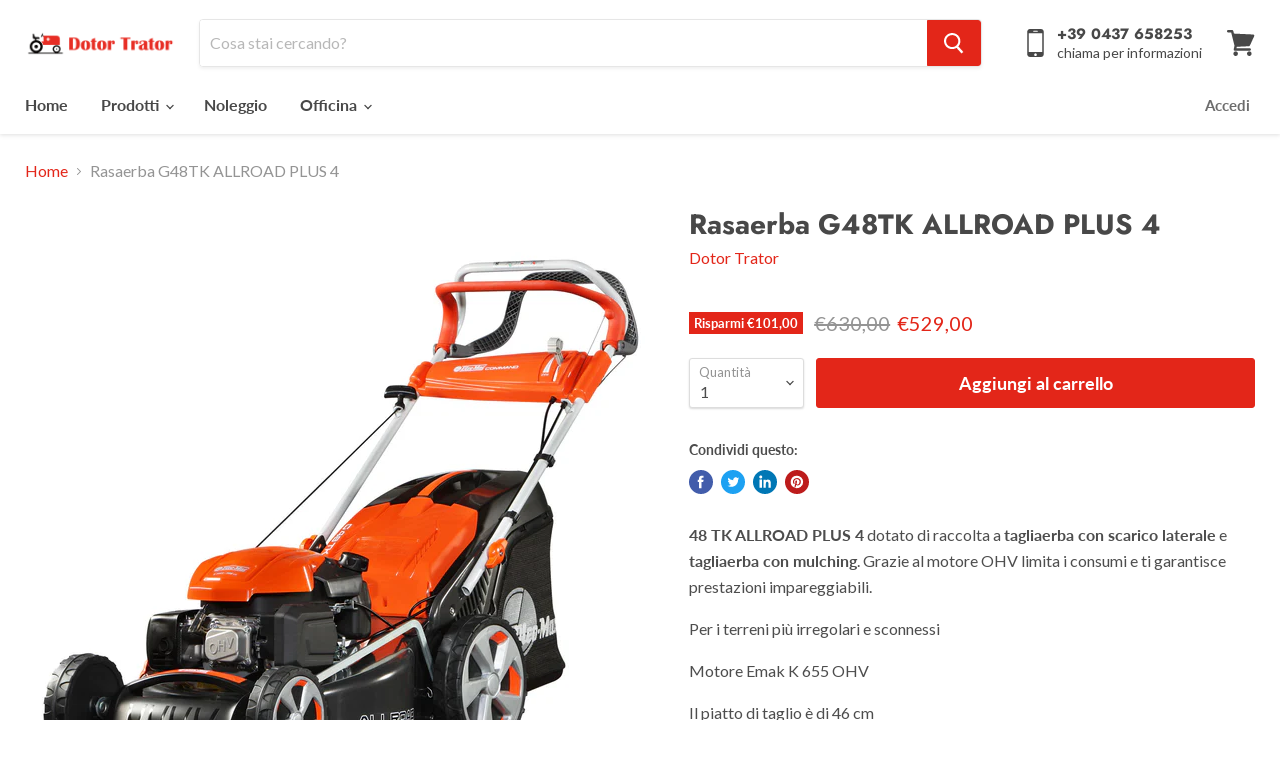

--- FILE ---
content_type: text/html; charset=utf-8
request_url: https://www.dotortrator.it/collections/all/products/rasaerba-g48tk-allroad-plus-4?view=_recently-viewed
body_size: 1186
content:




























<li
  class="productgrid--item  imagestyle--natural    productitem--sale    product-recently-viewed-card  show-actions--mobile"
  data-product-item
  data-product-quickshop-url="/products/rasaerba-g48tk-allroad-plus-4"
  data-quickshop-hash="8a5bee1feeeafb9333ce1acead9bc7748ff2ce5941888fcbdb2508d8132d0ac4"
  
    data-recently-viewed-card
  
>
  <div class="productitem" data-product-item-content>
    <div class="product-recently-viewed-card-time" data-product-handle="rasaerba-g48tk-allroad-plus-4">
      <button
        class="product-recently-viewed-card-remove"
        aria-label="close"
        data-remove-recently-viewed
      >
        <svg
  aria-hidden="true"
  focusable="false"
  role="presentation"
  width="10"
  height="10"
  viewBox="0 0 10 10"
  xmlns="http://www.w3.org/2000/svg"
>
  <path d="M6.08785659,5 L9.77469752,1.31315906 L8.68684094,0.225302476 L5,3.91214341 L1.31315906,0.225302476 L0.225302476,1.31315906 L3.91214341,5 L0.225302476,8.68684094 L1.31315906,9.77469752 L5,6.08785659 L8.68684094,9.77469752 L9.77469752,8.68684094 L6.08785659,5 Z"></path>
</svg>
      </button>
    </div>
    <a
      class="productitem--image-link"
      href="/products/rasaerba-g48tk-allroad-plus-4"
      tabindex="-1"
      data-product-page-link
    >
      <figure class="productitem--image" data-product-item-image>
        
          
          

  
    <noscript data-rimg-noscript>
      <img
        
          src="//www.dotortrator.it/cdn/shop/files/tagliaerba-oleo-mac-g-48-tk-allroadplus4-sinistra_512x512.jpg?v=1687941581"
        

        alt=""
        data-rimg="noscript"
        srcset="//www.dotortrator.it/cdn/shop/files/tagliaerba-oleo-mac-g-48-tk-allroadplus4-sinistra_512x512.jpg?v=1687941581 1x, //www.dotortrator.it/cdn/shop/files/tagliaerba-oleo-mac-g-48-tk-allroadplus4-sinistra_1024x1024.jpg?v=1687941581 2x, //www.dotortrator.it/cdn/shop/files/tagliaerba-oleo-mac-g-48-tk-allroadplus4-sinistra_1198x1198.jpg?v=1687941581 2.34x"
        class="productitem--image-primary"
        
        
      >
    </noscript>
  

  <img
    
      src="//www.dotortrator.it/cdn/shop/files/tagliaerba-oleo-mac-g-48-tk-allroadplus4-sinistra_512x512.jpg?v=1687941581"
    
    alt=""

    
      data-rimg="lazy"
      data-rimg-scale="1"
      data-rimg-template="//www.dotortrator.it/cdn/shop/files/tagliaerba-oleo-mac-g-48-tk-allroadplus4-sinistra_{size}.jpg?v=1687941581"
      data-rimg-max="1200x1200"
      data-rimg-crop="false"
      
      srcset="data:image/svg+xml;utf8,<svg%20xmlns='http://www.w3.org/2000/svg'%20width='512'%20height='512'></svg>"
    

    class="productitem--image-primary"
    
    
  >



  <div data-rimg-canvas></div>


        

        

<span class="productitem--badge badge--sale"
    data-badge-sales
    
  >
    
      Risparmi <span class="money" data-price-money-saved>€101,00</span>
    
  </span>
      </figure>
    </a><div class="productitem--info">
      

      

      <h2 class="productitem--title">
        <a href="/products/rasaerba-g48tk-allroad-plus-4" data-product-page-link>
          Rasaerba G48TK ALLROAD PLUS 4
        </a>
      </h2>

      
        <span class="productitem--vendor">
          <a href="/collections/vendors?q=Dotor%20Trator" title="Dotor Trator">Dotor Trator</a>
        </span>
      

      
        
<div class="productitem--price ">
  <div
    class="price--compare-at visible"
    data-price-compare-at
  >
      <span class="visually-hidden">Prezzo originale</span>
      <span class="money">
        €630,00
      </span>
    
  </div>

  <div class="price--main" data-price>
      
        <span class="visually-hidden">Prezzo attuale</span>
      
      <span class="money">
        €529,00
      </span>
    
  </div>

  
  
  
  

  <div
    class="
      product--unit-price
      hidden
    "
    data-unit-price
  >
    <span class="product--total-quantity" data-total-quantity></span> | <span class="product--unit-price-amount money" data-unit-price-amount></span> / <span class="product--unit-price-measure" data-unit-price-measure></span>
  </div></div>


      

      

      
        <div class="productitem--description">
          <p>48 TK ALLROAD PLUS 4 dotato di raccolta a tagliaerba con scarico laterale e tagliaerba con mulching. Grazie al motore OHV limita i consumi e ti gar...</p>

          
            <a
              href="/products/rasaerba-g48tk-allroad-plus-4"
              class="productitem--link"
              data-product-page-link
            >
              Visualizza tutti i dettagli
            </a>
          
        </div>
      
    </div>

    
  </div>

  
    <script type="application/json" data-quick-buy-settings>
      {
        "cart_redirection": false,
        "money_format": "€{{amount_with_comma_separator}}"
      }
    </script>
  
</li>

